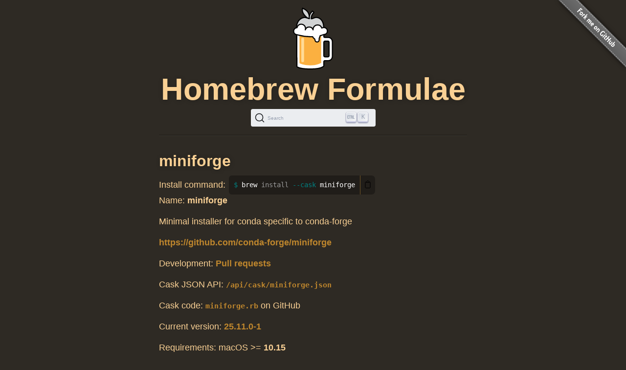

--- FILE ---
content_type: text/html; charset=utf-8
request_url: https://formulae.brew.sh/cask/miniforge?ref=sudhanva.me
body_size: 3027
content:
<!DOCTYPE html>
<html lang="en">
  <head>
    <meta http-equiv="Content-Security-Policy"
          content="default-src 'none';
                    connect-src https://D9HG3G8GS4-dsn.algolia.net;
                    font-src data: https://fonts.gstatic.com;
                    img-src 'self' https://avatars2.githubusercontent.com https://avatars.githubusercontent.com;
                    object-src 'none';
                    
                    script-src 'self' 'unsafe-inline' https://cdnjs.cloudflare.com ;
                    style-src 'self' 'unsafe-inline' https://cdnjs.cloudflare.com;
                    
                    ">
    <meta http-equiv="Content-Type" content="text/html; charset=utf-8">
    <title>miniforge — Homebrew Formulae</title>
    <!-- Begin Jekyll SEO tag v2.8.0 -->
<meta name="generator" content="Jekyll v4.4.1">
<meta property="og:title" content="miniforge">
<meta property="og:locale" content="en_US">
<meta name="description" content="Homebrew’s package index">
<meta property="og:description" content="Homebrew’s package index">
<meta property="og:site_name" content="Homebrew Formulae">
<meta property="og:image" content="/assets/img/homebrew-256x256.png">
<meta property="og:type" content="website">
<meta name="twitter:card" content="summary_large_image">
<meta property="twitter:image" content="/assets/img/homebrew-256x256.png">
<meta property="twitter:title" content="miniforge">
<meta name="twitter:site" content="@MacHomebrew">
<meta property="article:publisher" content="https://www.facebook.com/machomebrew/">
<script type="application/ld+json">
{"@context":"https://schema.org","@type":"WebPage","description":"Homebrew’s package index","headline":"miniforge","image":"/assets/img/homebrew-256x256.png","publisher":{"@type":"Organization","logo":{"@type":"ImageObject","url":"/assets/img/homebrew.svg"}},"url":"/cask/miniforge"}</script>
<!-- End Jekyll SEO tag -->

    <meta name="viewport" content="width=device-width">
    <link rel="icon" href="/assets/img/favicon.ico" sizes="48x48">
    <link rel="icon" href="/assets/img/homebrew.svg" sizes="any" type="image/svg+xml">
    <link rel="apple-touch-icon" href="/assets/img/apple-touch-icon.png">
    <link rel="stylesheet" href="/assets/css/style.css" type="text/css" media="screen">
    <link rel="preconnect" href="https://D9HG3G8GS4-dsn.algolia.net" crossorigin>
    <link rel="preload" href="https://cdnjs.cloudflare.com/ajax/libs/docsearch-css/3.9.0/style.min.css" integrity="sha512-sIgq4M6w/5zPkFzkEpaTuKtZnko/4fsTWj/4XcsVLfpj5q68YkybfOxxLidjo5yZ16dsidABSz4RaapCvzbntQ==" crossorigin="anonymous" referrerpolicy="no-referrer" as="style" media="screen" onload="this.onload=null;this.rel='stylesheet'">
    </head>
  <body>
    <div id="wrap">
      <header id="header">
        <img alt="Homebrew Formulae logo" src="/assets/img/homebrew.svg" width="128" height="128">
        <h1><a href="/">Homebrew Formulae</a></h1>
        <div id="search-container"></div>

        </header>

      <main> 
        <div id="default">
  <h2>
    miniforge</h2>
<div class="install">
    <span class="label">Install command: </span>
    <div class="copyable"><figure class="highlight"><pre><code class="language-bash" data-lang="bash">brew <span class="nb">install</span> <span class="nt">--cask</span> miniforge</code></pre></figure></div>
</div>

<p class="names">Name:
    <strong>miniforge</strong></p>
<p class="desc">Minimal installer for conda specific to conda-forge</p>
<p class="homepage"><a rel="nofollow" href="https://github.com/conda-forge/miniforge">https://github.com/conda-forge/miniforge</a></p>

<p>Development: <a rel="nofollow" href="https://github.com/Homebrew/homebrew-cask/pulls?q=sort:updated-desc+is:pr+miniforge+in:title">Pull requests</a></p>

<p>Cask JSON API: <a rel="alternate" type="application/json" href="/api/cask/miniforge.json"><code>/api/cask/miniforge.json</code></a></p>

<p>Cask code: <a rel="alternate" target="_blank" href="https://github.com/Homebrew/homebrew-cask/blob/165a5e77070deaaea975c3adb5723e909a3f4195/Casks/m/miniforge.rb"><code>miniforge.rb</code></a> on GitHub</p>

<p>Current version: <a rel="nofollow" href="https://github.com/conda-forge/miniforge/releases/download/25.11.0-1/Miniforge3-25.11.0-1-MacOSX-arm64.sh" title="Download for miniforge">25.11.0-1</a></p>
<p>Requirements: macOS &gt;= <strong>10.15</strong></p>
<p>Conflicts with casks:</p>
<table><tr>
        <td><a href="/cask/miniconda">miniconda</a></td>
        <td>py313_25.11.1-1</td>
        <td>Minimal installer for conda</td>
        <td>Miniconda</td>
</tr></table>
<table class="full-width">
    <tr>
        <td>Please run the following to setup your shell:<br>
&nbsp;&nbsp;&nbsp;&nbsp;conda init &quot;$(basename &quot;${SHELL}&quot;)&quot;</td>
    </tr>
</table>

<p>Versions:</p>
<table class="full-width">
    <tr><th colspan="3"></th></tr>
        <tr><th rowspan="7" scope="rowgroup">Intel</th>
            <td style="text-transform:capitalize;">
                tahoe</td>
            <td>
                <a rel="nofollow" href="https://github.com/conda-forge/miniforge/releases/download/25.11.0-1/Miniforge3-25.11.0-1-MacOSX-x86_64.sh"
                   title="Download for miniforge on tahoe">
                    25.11.0-1
                </a>
            </td>
        </tr>
        <tr>
            <td style="text-transform:capitalize;">
                sequoia</td>
            <td>
                <a rel="nofollow" href="https://github.com/conda-forge/miniforge/releases/download/25.11.0-1/Miniforge3-25.11.0-1-MacOSX-x86_64.sh"
                   title="Download for miniforge on sequoia">
                    25.11.0-1
                </a>
            </td>
        </tr>
        <tr>
            <td style="text-transform:capitalize;">
                sonoma</td>
            <td>
                <a rel="nofollow" href="https://github.com/conda-forge/miniforge/releases/download/25.11.0-1/Miniforge3-25.11.0-1-MacOSX-x86_64.sh"
                   title="Download for miniforge on sonoma">
                    25.11.0-1
                </a>
            </td>
        </tr>
        <tr>
            <td style="text-transform:capitalize;">
                ventura</td>
            <td>
                <a rel="nofollow" href="https://github.com/conda-forge/miniforge/releases/download/25.11.0-1/Miniforge3-25.11.0-1-MacOSX-x86_64.sh"
                   title="Download for miniforge on ventura">
                    25.11.0-1
                </a>
            </td>
        </tr>
        <tr>
            <td style="text-transform:capitalize;">
                monterey</td>
            <td>
                <a rel="nofollow" href="https://github.com/conda-forge/miniforge/releases/download/25.11.0-1/Miniforge3-25.11.0-1-MacOSX-x86_64.sh"
                   title="Download for miniforge on monterey">
                    25.11.0-1
                </a>
            </td>
        </tr>
        <tr>
            <td style="text-transform:capitalize;">
                big&nbsp;sur</td>
            <td>
                <a rel="nofollow" href="https://github.com/conda-forge/miniforge/releases/download/25.11.0-1/Miniforge3-25.11.0-1-MacOSX-x86_64.sh"
                   title="Download for miniforge on big_sur">
                    25.11.0-1
                </a>
            </td>
        </tr>
        <tr>
            <td style="text-transform:capitalize;">
                catalina</td>
            <td>
                <a rel="nofollow" href="https://github.com/conda-forge/miniforge/releases/download/25.11.0-1/Miniforge3-25.11.0-1-MacOSX-x86_64.sh"
                   title="Download for miniforge on catalina">
                    25.11.0-1
                </a>
            </td>
        </tr></table>

<p>Analytics:</p>
<table><tr>
        <th colspan="2">Installs (30 days)</th>
    </tr><tr>
        <td><code>miniforge</code></td>
        <td class="number-data">3,361</td>
    </tr><tr>
        <th colspan="2">Installs (90 days)</th>
    </tr><tr>
        <td><code>miniforge</code></td>
        <td class="number-data">9,475</td>
    </tr><tr>
        <th colspan="2">Installs (365 days)</th>
    </tr><tr>
        <td><code>miniforge</code></td>
        <td class="number-data">38,634</td>
    </tr>
</table>

</div>

        </main>
    </div>

    <aside>
      <a href="https://github.com/Homebrew/formulae.brew.sh">
        <img id="forkme" src="/assets/img/forkme_right_gray_6d6d6d.svg" alt="Fork me on GitHub">
      </a>
    </aside>
    <script>
      function loadLanguage(lang) {
        if (lang === null) {
          return;
        } else if (lang === 'en') {
          window.location.assign('/');
        } else {
          window.location.assign('/' + lang);
        }
      }

      function loadAnchors() {
        anchors.options = {
          placement: 'left',
          visible: 'hover',
        };
        anchors.add('#page > h2, #page > h3, #page > h4, #page > h5, #page > h6');
      };

      function loadSearch(lang, site) {
        docsearch(Object.assign(
          { searchParameters: { facetFilters: ['site: ' + site] } },
          { initialQuery: new URLSearchParams(window.location.search).get('search') },
          { placeholder: "Search Homebrew Formulae" },
          {"apiKey":"e3369d62b2366b374c54b2c5a2835a00","indexName":"brew_all","appId":"D9HG3G8GS4","container":"#search-container"}
        ));
      };

      

      let escapeHTML = (identity) => identity;

      if (window.trustedTypes && window.trustedTypes.createPolicy) {
        let policy = trustedTypes.createPolicy(
          "forceInner",
          {
            createHTML: (to_escape) => to_escape
          }
        );
        escapeHTML = (html) => policy.createHTML(html);
      };

      async function setupCopyables() {
        if (navigator.clipboard) {
          for (const element of document.getElementsByClassName('copyable')) {
            let text = element.innerText.trim();
            if (text.startsWith('$')) {
              text = text.substr(1).trimLeft();
            }


            const button = document.createElement('button');
            button.innerHTML = escapeHTML('📋');
            button.setAttribute('aria-label', 'Copy to clipboard');
            button.onclick = () => {
              navigator.clipboard.writeText(text);
              button.innerHTML = escapeHTML('✅');
              setTimeout(() => button.innerHTML=escapeHTML('📋'), 1000);
            }
            element.appendChild(button);
          }
        }
      }

      window.addEventListener("DOMContentLoaded", function() {
        setupCopyables();
      });
    </script>
    <script src="https://cdnjs.cloudflare.com/ajax/libs/anchor-js/5.0.0/anchor.min.js" 
            integrity="sha512-byAcNWVEzFfu+tZItctr+WIMUJvpzT2kokkqcBq+VsrM3OrC5Aj9E2gh+hHpU0XNA3wDmX4sDbV5/nkhvTrj4w==" 
            crossorigin="anonymous" 
            referrerpolicy="no-referrer"
            onload="loadAnchors()"
            async></script>
    <script src="https://cdnjs.cloudflare.com/ajax/libs/docsearch-js/3.9.0/umd/index.min.js" 
            integrity="sha512-GQvKUarIhGPpbful5R03aNwrhDKd/b+KdasOD9Uq0SFTZHJV14rly+Uss2pKazgeZz+G3JQ0wk1ximS6crma/w==" 
            crossorigin="anonymous" 
            referrerpolicy="no-referrer"
            onload="loadSearch('', 'formulae')"
            async></script>
  </body>
</html>
